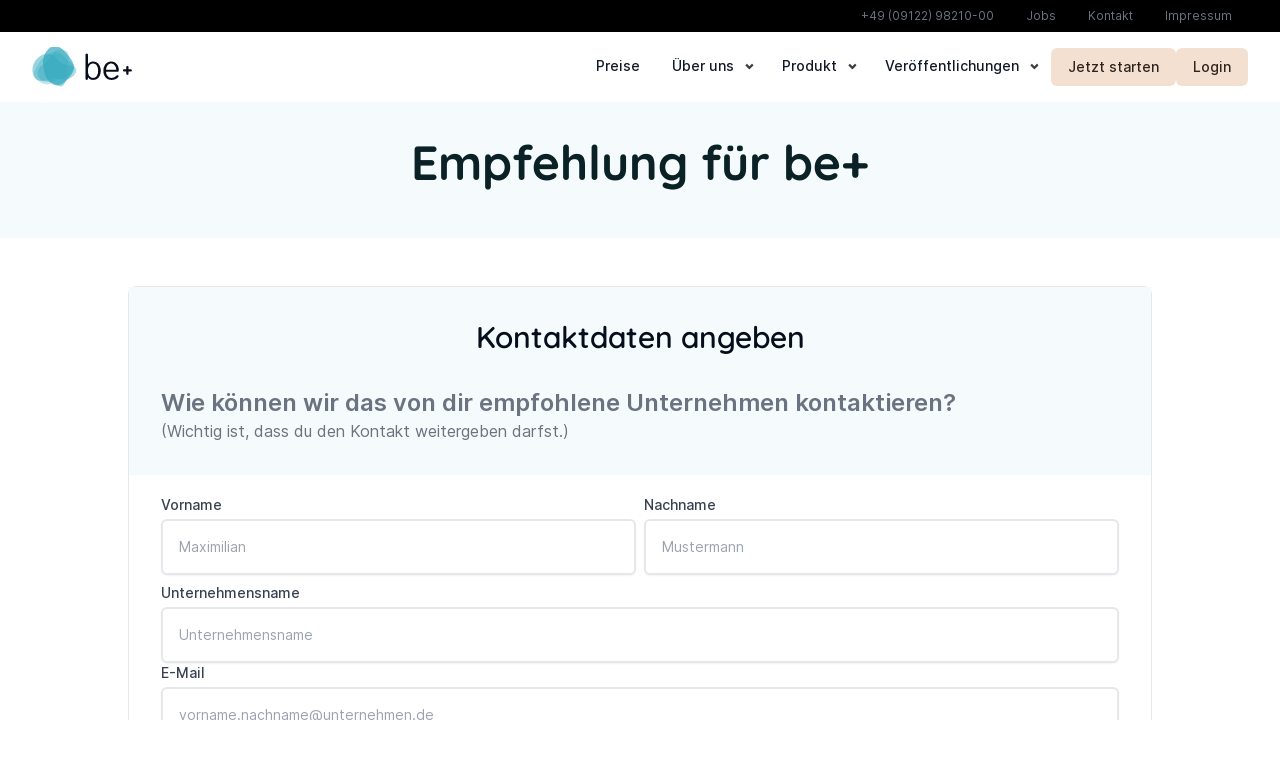

--- FILE ---
content_type: text/html; charset=UTF-8
request_url: https://beplus.de/empfehlung-fuer-be/
body_size: 16713
content:
<!DOCTYPE html><html lang="de" prefix="og: https://ogp.me/ns#"><head><meta charset="UTF-8"><meta name="viewport" content="width=device-width"><link rel="profile" href="http://gmpg.org/xfn/11"><link rel="pingback" href="https://beplus.de/xmlrpc.php"><link rel="apple-touch-icon" sizes="180x180" href="https://beplus.de/wp-content/themes/be%2B/assets/images/favicons/apple-touch-icon.png"><link rel="icon" type="image/png" sizes="32x32" href="https://beplus.de/wp-content/themes/be%2B/assets/images/favicons/favicon-32x32.png"><link rel="icon" type="image/png" sizes="16x16" href="https://beplus.de/wp-content/themes/be%2B/assets/images/favicons/favicon-16x16.png"><link rel="manifest" href="https://beplus.de/wp-content/themes/be%2B/assets/images/favicons/site.webmanifest" crossorigin="use-credentials"><link rel="mask-icon" href="https://beplus.de/wp-content/themes/be%2B/assets/images/favicons/safari-pinned-tab.svg" color="#181C36"><link rel="shortcut icon" href="https://beplus.de/wp-content/themes/be%2B/assets/images/favicons/favicon.ico"><meta name="msapplication-config" content="https://beplus.de/wp-content/themes/be%2B/assets/images/favicons/browserconfig.xml"><meta name="msapplication-TileColor" content="#181C36"><meta name="theme-color" content="#181C36"><meta property="og:image" content="https://beplus.de/opengraph/image.php?title=Effizientes Personalwesen mit Garantie"><meta property="og:image:type" content="image/png" /><meta property="og:image:width" content="1200" /><meta property="og:image:height" content="628" /><title>Empfehlung für be+ | be+</title><meta name="robots" content="follow, index, max-snippet:-1, max-video-preview:-1, max-image-preview:large"/><link rel="canonical" href="https://beplus.de/empfehlung-fuer-be/" /><meta property="og:locale" content="de_DE" /><meta property="og:type" content="article" /><meta property="og:title" content="Empfehlung für be+ | be+" /><meta property="og:url" content="https://beplus.de/empfehlung-fuer-be/" /><meta property="og:site_name" content="be+" /><meta property="article:publisher" content="https://www.facebook.com/beplusgmbh/" /><meta property="og:updated_time" content="2023-12-01T15:36:32+01:00" /><meta property="og:image" content="https://beplus.de/wp-content/uploads/2022/07/Mockup-Mood-scaled-e1657018816223-1024x563.webp" /><meta property="og:image:secure_url" content="https://beplus.de/wp-content/uploads/2022/07/Mockup-Mood-scaled-e1657018816223-1024x563.webp" /><meta property="og:image:width" content="1024" /><meta property="og:image:height" content="563" /><meta property="og:image:alt" content="COPETRI" /><meta property="og:image:type" content="image/webp" /><meta property="article:published_time" content="2023-12-01T11:02:37+01:00" /><meta property="article:modified_time" content="2023-12-01T15:36:32+01:00" /><meta name="twitter:card" content="summary_large_image" /><meta name="twitter:title" content="Empfehlung für be+ | be+" /><meta name="twitter:site" content="@@beplus_gmbh" /><meta name="twitter:creator" content="@beplus_gmbh" /><meta name="twitter:image" content="https://beplus.de/wp-content/uploads/2022/07/Mockup-Mood-scaled-e1657018816223-1024x563.webp" /><meta name="twitter:label1" content="Lesedauer" /><meta name="twitter:data1" content="Weniger als eine Minute" /> <script type="application/ld+json" class="rank-math-schema">{"@context":"https://schema.org","@graph":[{"@type":"Place","@id":"https://beplus.de/#place","address":{"@type":"PostalAddress","streetAddress":"Limbacher Stra\u00dfe 12","addressRegion":"Bayern","postalCode":"91126","addressCountry":"Deutsch\u00f6and"}},{"@type":["Corporation","Organization"],"@id":"https://beplus.de/#organization","name":"be+ GmbH","url":"https://beplus.de","sameAs":["https://www.facebook.com/beplusgmbh/","https://twitter.com/@beplus_gmbh"],"email":"product@beplus.de","address":{"@type":"PostalAddress","streetAddress":"Limbacher Stra\u00dfe 12","addressRegion":"Bayern","postalCode":"91126","addressCountry":"Deutsch\u00f6and"},"logo":{"@type":"ImageObject","@id":"https://beplus.de/#logo","url":"https://beplus.de/wp-content/uploads/2021/09/be_Logo_Angle.png","contentUrl":"https://beplus.de/wp-content/uploads/2021/09/be_Logo_Angle.png","caption":"be+","inLanguage":"de","width":"2232","height":"1774"},"contactPoint":[{"@type":"ContactPoint","telephone":"+49 (09122) 98210-00","contactType":"customer support"},{"@type":"ContactPoint","telephone":"+49 (09122) 98210-03","contactType":"sales"}],"location":{"@id":"https://beplus.de/#place"}},{"@type":"WebSite","@id":"https://beplus.de/#website","url":"https://beplus.de","name":"be+","alternateName":"be+","publisher":{"@id":"https://beplus.de/#organization"},"inLanguage":"de"},{"@type":"ImageObject","@id":"https://beplus.de/wp-content/uploads/2022/07/Mockup-Mood-scaled-e1657018816223.webp","url":"https://beplus.de/wp-content/uploads/2022/07/Mockup-Mood-scaled-e1657018816223.webp","width":"2560","height":"1408","inLanguage":"de"},{"@type":"BreadcrumbList","@id":"https://beplus.de/empfehlung-fuer-be/#breadcrumb","itemListElement":[{"@type":"ListItem","position":"1","item":{"@id":"https://beplus.de","name":"Start"}},{"@type":"ListItem","position":"2","item":{"@id":"https://beplus.de/empfehlung-fuer-be/","name":"Empfehlung f\u00fcr be+"}}]},{"@type":"WebPage","@id":"https://beplus.de/empfehlung-fuer-be/#webpage","url":"https://beplus.de/empfehlung-fuer-be/","name":"Empfehlung f\u00fcr be+ | be+","datePublished":"2023-12-01T11:02:37+01:00","dateModified":"2023-12-01T15:36:32+01:00","isPartOf":{"@id":"https://beplus.de/#website"},"primaryImageOfPage":{"@id":"https://beplus.de/wp-content/uploads/2022/07/Mockup-Mood-scaled-e1657018816223.webp"},"inLanguage":"de","breadcrumb":{"@id":"https://beplus.de/empfehlung-fuer-be/#breadcrumb"}},{"@type":"Person","@id":"https://beplus.de/author/theresa/","name":"Theresa Wetz","url":"https://beplus.de/author/theresa/","image":{"@type":"ImageObject","@id":"https://beplus.de/wp-content/litespeed/avatar/8c4917159ea2448e883a777cd7eb19ae.jpg?ver=1763721725","url":"https://beplus.de/wp-content/litespeed/avatar/8c4917159ea2448e883a777cd7eb19ae.jpg?ver=1763721725","caption":"Theresa Wetz","inLanguage":"de"},"sameAs":["https://twitter.com/https://twitter.com/beplus_gmbh"],"worksFor":{"@id":"https://beplus.de/#organization"}},{"@type":"Article","headline":"Empfehlung f\u00fcr be+ | be+","keywords":"COPETRI","datePublished":"2023-12-01T11:02:37+01:00","dateModified":"2023-12-01T15:36:32+01:00","author":{"@id":"https://beplus.de/author/theresa/","name":"Theresa Wetz"},"publisher":{"@id":"https://beplus.de/#organization"},"name":"Empfehlung f\u00fcr be+ | be+","@id":"https://beplus.de/empfehlung-fuer-be/#richSnippet","isPartOf":{"@id":"https://beplus.de/empfehlung-fuer-be/#webpage"},"image":{"@id":"https://beplus.de/wp-content/uploads/2022/07/Mockup-Mood-scaled-e1657018816223.webp"},"inLanguage":"de","mainEntityOfPage":{"@id":"https://beplus.de/empfehlung-fuer-be/#webpage"}}]}</script> <link rel='dns-prefetch' href='//www.googletagmanager.com' /><link data-optimized="2" rel="stylesheet" href="https://beplus.de/wp-content/litespeed/css/e09cea1414c468988d9ed57f53bfafc7.css?ver=0d8c6" /> <script type="text/javascript" src="https://beplus.de/wp-includes/js/jquery/jquery.min.js?ver=3.7.1" id="jquery-core-js"></script> 
 <script type="text/javascript" src="https://www.googletagmanager.com/gtag/js?id=G-Q3F01438FC" id="google_gtagjs-js" async></script> <script type="text/javascript" id="google_gtagjs-js-after">/*  */
window.dataLayer = window.dataLayer || [];function gtag(){dataLayer.push(arguments);}
gtag("set","linker",{"domains":["beplus.de"]});
gtag("js", new Date());
gtag("set", "developer_id.dZTNiMT", true);
gtag("config", "G-Q3F01438FC");
/*  */</script> <link rel="https://api.w.org/" href="https://beplus.de/wp-json/" /><link rel="alternate" title="JSON" type="application/json" href="https://beplus.de/wp-json/wp/v2/pages/3246" /><link rel="EditURI" type="application/rsd+xml" title="RSD" href="https://beplus.de/xmlrpc.php?rsd" /><link rel='shortlink' href='https://beplus.de/?p=3246' /><link rel="alternate" title="oEmbed (JSON)" type="application/json+oembed" href="https://beplus.de/wp-json/oembed/1.0/embed?url=https%3A%2F%2Fbeplus.de%2Fempfehlung-fuer-be%2F" /><link rel="alternate" title="oEmbed (XML)" type="text/xml+oembed" href="https://beplus.de/wp-json/oembed/1.0/embed?url=https%3A%2F%2Fbeplus.de%2Fempfehlung-fuer-be%2F&#038;format=xml" /><meta name="generator" content="Site Kit by Google 1.166.0" /><meta name="generator" content="performance-lab 4.0.0; plugins: "><meta name="google-adsense-platform-account" content="ca-host-pub-2644536267352236"><meta name="google-adsense-platform-domain" content="sitekit.withgoogle.com"> <script type="text/javascript">/*  */

			( function( w, d, s, l, i ) {
				w[l] = w[l] || [];
				w[l].push( {'gtm.start': new Date().getTime(), event: 'gtm.js'} );
				var f = d.getElementsByTagName( s )[0],
					j = d.createElement( s ), dl = l != 'dataLayer' ? '&l=' + l : '';
				j.async = true;
				j.src = 'https://www.googletagmanager.com/gtm.js?id=' + i + dl;
				f.parentNode.insertBefore( j, f );
			} )( window, document, 'script', 'dataLayer', 'GTM-MRH3GMS' );
			
/*  */</script> </head><body class="wp-singular page-template-default page page-id-3246 wp-theme-be bg-white text-gray-900 antialiased"><div id="page" class="flex flex-col min-h-screen"><header class="relative lg:static lg:overflow-y-visible"><div id="meta" class="hidden lg:block bg-black text-gray-500"><ul id="menu-meta" class="flex items-center justify-end px-4 mx-auto max-w-7xl sm:px-8"><li id="menu-item-136" class="menu-item menu-item-type-custom menu-item-object-custom menu-item-136 text-xs px-4 py-2"><a href="tel:+49912298210-00">+49 (09122) 98210-00</a></li><li id="menu-item-474" class="menu-item menu-item-type-post_type_archive menu-item-object-jobs menu-item-474 text-xs px-4 py-2"><a href="https://beplus.de/jobs/">Jobs</a></li><li id="menu-item-431" class="menu-item menu-item-type-post_type menu-item-object-page menu-item-431 text-xs px-4 py-2"><a href="https://beplus.de/kontakt/">Kontakt</a></li><li id="menu-item-131" class="menu-item menu-item-type-post_type menu-item-object-page menu-item-131 text-xs px-4 py-2"><a href="https://beplus.de/impressum/">Impressum</a></li></ul></div><div class="px-4 py-4 mx-auto lg:py-2 max-w-7xl sm:px-6 lg:px-8"><div class="relative flex justify-between lg:gap-4"><div class="flex md:absolute md:left-0 md:inset-y-0 lg:static xl:col-span-2"><div class="flex items-center flex-shrink-0">
<a href="https://beplus.de" aria-label="Logo verlinkt zurück auf Startseite" class="text-app-900">
<svg aria-hidden="true" shape-rendering="geometricPrecision" text-rendering="geometricPrecision" viewBox="0 0 213 85" xmlns="http://www.w3.org/2000/svg" class="w-auto h-8 sm:h-8 lg:h-10">
<path d="m116.6 14c1.7 0 2.6 1.2 2.6 3.3v19.2h.2c3-3.8 6.3-5.7 10.7-5.7 11.1 0 16.3 9.9 16.3 19.6 0 10.8-5.5 19.6-16.5 19.6-4.5 0-8.3-1.9-10.6-5.7h-.2v2.4c0 2.2-.9 3.3-2.6 3.3s-2.6-1.2-2.6-3.3v-49.4c0-2.2.9-3.3 2.6-3.3zm52 16.8c10.8 0 16.3 9.1 16.3 18.7 0 1.4-.4 3.2-3.5 3.2h-23.7c.2 6.7 4.8 13 11.4 13 8.2 0 10.4-5.9 12.8-5.9 1.4 0 2.4.5 2.4 2.5 0 2.3-6 7.7-14.9 7.7-12.2 0-17.4-9.9-17.4-19.6s5.7-19.6 16.5-19.6zm-38.6 4.3c-8.1 0-10.9 8.3-10.9 15.3s2.8 15.3 10.9 15.3 10.9-8.3 10.9-15.3v-.3c-.1-6.9-2.9-15-10.9-15zm73.2 5c1.3 0 2.2.9 2.2 2.2v5.2h5.2c1.3 0 2.2.9 2.2 2.2s-.8 2.2-2.2 2.2h-5.2v5.2c0 1.3-.8 2.2-2.2 2.2-1.3 0-2.2-.9-2.2-2.2v-5.2h-5.2c-1.3 0-2.2-.9-2.2-2.2s.8-2.2 2.2-2.2h5.2v-5.2c0-1.3.8-2.2 2.2-2.2zm-34.6-5c-7 0-10.6 6.8-10.8 13.2h21.6c-.2-6.4-3.8-13.2-10.8-13.2z" fill="currentColor"></path>
<g fill="#33a9bf">
<path d="m73.4 24.9c9.3 7.9 20.4 15.8 20.9 24.2s-9.6 17.3-19 19.4c-9.3 2.1-17.9-2.4-27-1.8s-18.9 6.5-26.2 4.3c-7.3-2.1-12.1-12.3-9.8-20.1s11.7-13.1 19-20.9c7.3-7.9 12.4-18.2 18.7-19.5s13.9 6.6 23.2 14.4z" opacity=".4"></path>
<path d="m76.29947 12.033536c4.1326 7.214722 0 20.084225-1.483497 29.833849-1.483498 9.749624-.317893 16.379369-2.649103 21.936654-2.33121 5.45979-9.410546 3.433517-15.662428 4.895961s-15.985565 11.518898-25.204442 10.836424-16.565674-5.787768-22.3937-11.052565-5.828026-15.989383-1.165605-23.204105c4.66242-7.214722 6.941818-13.75001 14.359305-20.379754 7.311523-6.629744 19.761136-13.353945 28.768085-17.351291 8.900985-3.997346 21.404749-2.632399 25.537349 4.582323z" opacity=".3"></path>
<path d="m62.7 34.3c8.1 4.2 21.6 4.7 24.2 8.9s-5.5 12.1-11.1 20.8c-5.6 8.8-8.6 18.5-13.9 19.6-5.3 1.2-12.9-6.2-23-8.9s-22.8-.8-30.4-6c-7.6-5.2-10.2-17.6-7.5-28.2s10.7-19.5 19.6-23.5 18.6-3.2 24.9 1.1 9.1 12.1 17.2 16.3z" opacity=".5" transform="translate(1)"></path>
<path d="m74.6 19.9c7.4 9.7 13 19.2 12.5 28.1s-7.2 17.3-14.6 24.2-15.4 12.3-23.1 12-15.2-6.3-19.7-13.2-6.2-14.7-7.3-23.6-1.7-19 2.9-28.7c4.4-9.7 14.1-19 23.5-18.7 9.3.3 18.4 10.2 25.8 19.9z" opacity=".7" transform="matrix(.99862953 -.05233596 .05233596 .99862953 0 0)"></path>
</g>
</svg>
</a></div></div><div class="flex-1 min-w-0 md:px-8 lg:px-0 xl:col-span-6"><div class="flex items-center justify-end px-6 py-2 md:max-w-3xl md:mx-auto lg:max-w-none lg:mx-0 xl:px-0 no-print"><div id="primary-menu" class="hidden bg-gray-100 mt-4 p-4 lg:mt-0 lg:p-0 lg:bg-transparent lg:block"><ul id="menu-hauptmenue" class="flex"><li id="menu-item-2382" class="menu-item menu-item-type-post_type menu-item-object-page menu-item-2382 px-4 py-2 rounded-lg text-sm font-medium hover:bg-primary-100 active:hover:text-primary-800 relative"><a href="https://beplus.de/preise/">Preise</a></li><li id="menu-item-220" class="menu-item menu-item-type-post_type menu-item-object-page menu-item-has-children menu-item-220 px-4 py-2 rounded-lg text-sm font-medium hover:bg-primary-100 active:hover:text-primary-800 relative"><a href="https://beplus.de/ueber-uns/">Über uns</a><ul class="sub-menu"><li id="menu-item-1398" class="menu-item menu-item-type-post_type menu-item-object-page menu-item-1398 px-4 py-2 rounded-lg text-sm font-medium hover:bg-primary-100 active:hover:text-primary-800 relative"><a href="https://beplus.de/ueber-uns/">Das Team</a></li><li id="menu-item-725" class="menu-item menu-item-type-post_type menu-item-object-page menu-item-725 px-4 py-2 rounded-lg text-sm font-medium hover:bg-primary-100 active:hover:text-primary-800 relative"><a href="https://beplus.de/kontakt/">Kontakt</a></li><li id="menu-item-1365" class="menu-item menu-item-type-post_type menu-item-object-page menu-item-1365 px-4 py-2 rounded-lg text-sm font-medium hover:bg-primary-100 active:hover:text-primary-800 relative"><a href="https://beplus.de/sicherheit/">Sicherheit</a></li><li id="menu-item-1397" class="menu-item menu-item-type-post_type_archive menu-item-object-jobs menu-item-1397 px-4 py-2 rounded-lg text-sm font-medium hover:bg-primary-100 active:hover:text-primary-800 relative"><a href="https://beplus.de/jobs/">Offene Jobs</a></li></ul></li><li id="menu-item-3699" class="menu-item menu-item-type-post_type menu-item-object-page menu-item-has-children menu-item-3699 px-4 py-2 rounded-lg text-sm font-medium hover:bg-primary-100 active:hover:text-primary-800 relative"><a href="https://beplus.de/deine-funktionen-mit-be/">Produkt</a><ul class="sub-menu"><li id="menu-item-3530" class="menu-item menu-item-type-post_type menu-item-object-page menu-item-3530 px-4 py-2 rounded-lg text-sm font-medium hover:bg-primary-100 active:hover:text-primary-800 relative"><a href="https://beplus.de/deine-ersten-schritte-mit-be/">Erste Schritte</a></li><li id="menu-item-1354" class="menu-item menu-item-type-post_type_archive menu-item-object-hilfe-support menu-item-1354 px-4 py-2 rounded-lg text-sm font-medium hover:bg-primary-100 active:hover:text-primary-800 relative"><a href="https://beplus.de/hilfe-support/">Hilfe &#038; Support</a></li><li id="menu-item-3700" class="menu-item menu-item-type-post_type menu-item-object-page menu-item-3700 px-4 py-2 rounded-lg text-sm font-medium hover:bg-primary-100 active:hover:text-primary-800 relative"><a href="https://beplus.de/deine-funktionen-mit-be/">Funktionen</a></li></ul></li><li id="menu-item-133" class="menu-item menu-item-type-taxonomy menu-item-object-category menu-item-has-children menu-item-133 px-4 py-2 rounded-lg text-sm font-medium hover:bg-primary-100 active:hover:text-primary-800 relative"><a href="https://beplus.de/blog/">Veröffentlichungen</a><ul class="sub-menu"><li id="menu-item-1383" class="menu-item menu-item-type-taxonomy menu-item-object-category menu-item-1383 px-4 py-2 rounded-lg text-sm font-medium hover:bg-primary-100 active:hover:text-primary-800 relative"><a href="https://beplus.de/blog/">Blogartikel</a></li><li id="menu-item-727" class="menu-item menu-item-type-post_type_archive menu-item-object-presse menu-item-727 px-4 py-2 rounded-lg text-sm font-medium hover:bg-primary-100 active:hover:text-primary-800 relative"><a href="https://beplus.de/presse/">Erwähnungen</a></li><li id="menu-item-724" class="menu-item menu-item-type-post_type menu-item-object-page menu-item-724 px-4 py-2 rounded-lg text-sm font-medium hover:bg-primary-100 active:hover:text-primary-800 relative"><a href="https://beplus.de/pressematerial/">Pressematerial</a></li></ul></li><li id="menu-item-3012" class="inline-flex items-center px-4 py-2 text-sm font-medium border border-transparent rounded-md bg-gold-200 text-gold-900 bg-gold-100 menu-item menu-item-type-post_type menu-item-object-page menu-item-3012 px-4 py-2 rounded-lg text-sm font-medium hover:bg-primary-100 active:hover:text-primary-800 relative"><a href="https://beplus.de/registrieren/pro/">Jetzt starten</a></li></ul></div></div></div><div class="flex items-center md:absolute md:right-0 md:inset-y-0 lg:hidden no-print">
<button type="button" aria-label="Toggle navigation" id="primary-menu-toggle" class="inline-flex items-center justify-center p-2 -mx-2 text-gray-400 rounded-md hover:bg-gray-100 hover:text-gray-500 focus:outline-none focus:ring-2 focus:ring-inset focus:ring-gold-500" aria-expanded="false">
<span class="sr-only">Open menu</span>
<svg class="block w-6 h-6" xmlns="http://www.w3.org/2000/svg" fill="none" viewBox="0 0 24 24" stroke="currentColor" aria-hidden="true">
<path stroke-linecap="round" stroke-linejoin="round" stroke-width="2" d="M4 6h16M4 12h16M4 18h16" />
</svg>
<svg class="hidden w-6 h-6" xmlns="http://www.w3.org/2000/svg" fill="none" viewBox="0 0 24 24" stroke="currentColor" aria-hidden="true">
<path stroke-linecap="round" stroke-linejoin="round" stroke-width="2" d="M6 18L18 6M6 6l12 12" />
</svg>
</button></div><div class="hidden gap-4 lg:flex lg:items-center lg:justify-end">
<a href="https://app.beplus.de" target="_blank" class="inline-flex items-center px-4 py-2 text-sm font-medium border border-transparent rounded-md bg-gold-200 text-gold-900 hover:bg-gold-300">
Login
</a></div></div></div><nav class="absolute top-0 z-50 hidden w-full p-2 no-print lg:hidden" aria-label="Mobile Menu" id="mobile-menu"><div class="overflow-hidden bg-white rounded-lg">
<button type="button" aria-label="Toggle navigation" id="primary-close-button" class="inline-flex items-center justify-center p-2 text-gray-400 bg-white rounded-md hover:text-gray-500 hover:bg-gray-100 focus:outline-none focus:ring-2 focus:ring-inset focus:ring-gold-500">
<span class="sr-only">Close menu</span>
<svg class="w-6 h-6" xmlns="http://www.w3.org/2000/svg" fill="none" viewBox="0 0 24 24" stroke="currentColor" aria-hidden="true">
<path stroke-linecap="round" stroke-linejoin="round" stroke-width="2" d="M6 18L18 6M6 6l12 12" />
</svg>
</button><div id="mobile-menu" class="px-2 pt-2 pb-3 mx-auto space-y-1 sm:px-4"><ul id="menu-mobile-menu" class="menu"><li id="menu-item-2381" class="menu-item menu-item-type-post_type menu-item-object-page menu-item-2381 block px-3 py-2 text-base font-medium text-gray-900 rounded-md hover:bg-primary-25 relative"><a href="https://beplus.de/preise/">Preise</a></li><li id="menu-item-537" class="menu-item menu-item-type-post_type menu-item-object-page menu-item-537 block px-3 py-2 text-base font-medium text-gray-900 rounded-md hover:bg-primary-25 relative"><a href="https://beplus.de/ueber-uns/">Über uns</a></li><li id="menu-item-3702" class="menu-item menu-item-type-post_type menu-item-object-page menu-item-3702 block px-3 py-2 text-base font-medium text-gray-900 rounded-md hover:bg-primary-25 relative"><a href="https://beplus.de/deine-funktionen-mit-be/">Produkt</a></li><li id="menu-item-3703" class="menu-item menu-item-type-post_type menu-item-object-page menu-item-3703 block px-3 py-2 text-base font-medium text-gray-900 rounded-md hover:bg-primary-25 relative"><a href="https://beplus.de/deine-ersten-schritte-mit-be/">Erste Schritte</a></li><li id="menu-item-1631" class="menu-item menu-item-type-post_type_archive menu-item-object-hilfe-support menu-item-1631 block px-3 py-2 text-base font-medium text-gray-900 rounded-md hover:bg-primary-25 relative"><a href="https://beplus.de/hilfe-support/">Hilfe &#038; Support</a></li><li id="menu-item-544" class="menu-item menu-item-type-taxonomy menu-item-object-category menu-item-544 block px-3 py-2 text-base font-medium text-gray-900 rounded-md hover:bg-primary-25 relative"><a href="https://beplus.de/blog/">Veröffentlichungen</a></li><li id="menu-item-3011" class="menu-item menu-item-type-post_type menu-item-object-page menu-item-3011 block px-3 py-2 text-base font-medium text-gray-900 rounded-md hover:bg-primary-25 relative"><a href="https://beplus.de/registrieren/pro/">Registrieren</a></li></ul></div><div id="meta" class="px-2 pt-2 pb-3 mx-auto space-y-1 sm:px-4 bg-primary-25"><ul id="menu-meta-1" class="menu"><li class="menu-item menu-item-type-custom menu-item-object-custom menu-item-136 block px-3 py-2 text-sm font-bold text-gray-600 rounded-md hover:bg-gray-100 relative"><a href="tel:+49912298210-00">+49 (09122) 98210-00</a></li><li class="menu-item menu-item-type-post_type_archive menu-item-object-jobs menu-item-474 block px-3 py-2 text-sm font-bold text-gray-600 rounded-md hover:bg-gray-100 relative"><a href="https://beplus.de/jobs/">Jobs</a></li><li class="menu-item menu-item-type-post_type menu-item-object-page menu-item-431 block px-3 py-2 text-sm font-bold text-gray-600 rounded-md hover:bg-gray-100 relative"><a href="https://beplus.de/kontakt/">Kontakt</a></li><li class="menu-item menu-item-type-post_type menu-item-object-page menu-item-131 block px-3 py-2 text-sm font-bold text-gray-600 rounded-md hover:bg-gray-100 relative"><a href="https://beplus.de/impressum/">Impressum</a></li></ul></div><div class="flex gap-4 p-4 lg:items-center lg:justify-end xl:col-span-4 bg-primary-100">
<a href="https://app.beplus.de" target="_blank" class="inline-flex items-center px-4 py-2 font-medium border border-transparent rounded-full text-md text-gold-800 bg-gold-200 hover:bg-gold-500">
Login
</a></div></div></nav></header><div id="content" class="z-20 flex-grow site-content"><header class="bg-primary-25"><div class="grid items-center justify-center gap-16 px-4 py-8 mx-auto max-w-7xl sm:px-6 "><div class="max-w-4xl text-center"><h3 class="text-sm font-semibold tracking-wide uppercase break-words text-primary-600 gap-x-2"></h3><h1 class="mt-1 text-2xl font-bold break-words text-primary-900 lg:text-4xl xl:text-5xl font-brand">
Empfehlung für be+</h1><h2 class="mt-5 text-sm font-medium text-gray-500 md:text-lg"></h2><h2 class="mt-5 text-sm font-medium text-gray-500 md:text-lg"></h2></div></div></header><div class="relative px-4 py-4 mx-auto sm:px-6 md:py-8 lg:py-12 max-w-7xl"><article id="post-3246" class="post-3246 page type-page status-publish hentry"><div class="mx-auto prose prose-lg text-gray-500 entry-content prose-brand"><div class="wpcf7 no-js" id="wpcf7-f3255-p3246-o1" lang="de-DE" dir="ltr" data-wpcf7-id="3255"><div class="screen-reader-response"><p role="status" aria-live="polite" aria-atomic="true"></p><ul></ul></div><form action="/empfehlung-fuer-be/#wpcf7-f3255-p3246-o1" method="post" class="wpcf7-form init" aria-label="Kontaktformular" novalidate="novalidate" data-status="init"><fieldset class="hidden-fields-container"><input type="hidden" name="_wpcf7" value="3255" /><input type="hidden" name="_wpcf7_version" value="6.1.3" /><input type="hidden" name="_wpcf7_locale" value="de_DE" /><input type="hidden" name="_wpcf7_unit_tag" value="wpcf7-f3255-p3246-o1" /><input type="hidden" name="_wpcf7_container_post" value="3246" /><input type="hidden" name="_wpcf7_posted_data_hash" value="" /><input type="hidden" name="_wpcf7cf_hidden_group_fields" value="[]" /><input type="hidden" name="_wpcf7cf_hidden_groups" value="[]" /><input type="hidden" name="_wpcf7cf_visible_groups" value="[]" /><input type="hidden" name="_wpcf7cf_repeaters" value="[]" /><input type="hidden" name="_wpcf7cf_steps" value="{}" /><input type="hidden" name="_wpcf7cf_options" value="{&quot;form_id&quot;:3255,&quot;conditions&quot;:[{&quot;then_field&quot;:&quot;-1&quot;,&quot;and_rules&quot;:[{&quot;if_field&quot;:&quot;-1&quot;,&quot;operator&quot;:&quot;is empty&quot;,&quot;if_value&quot;:&quot;&quot;},{&quot;if_field&quot;:&quot;-1&quot;,&quot;operator&quot;:&quot;is empty&quot;,&quot;if_value&quot;:&quot;&quot;}]},{&quot;then_field&quot;:&quot;-1&quot;,&quot;and_rules&quot;:[{&quot;if_field&quot;:&quot;-1&quot;,&quot;operator&quot;:&quot;not empty&quot;,&quot;if_value&quot;:&quot;&quot;},{&quot;if_field&quot;:&quot;-1&quot;,&quot;operator&quot;:&quot;is empty&quot;,&quot;if_value&quot;:&quot;&quot;}]},{&quot;then_field&quot;:&quot;-1&quot;,&quot;and_rules&quot;:[{&quot;if_field&quot;:&quot;-1&quot;,&quot;operator&quot;:&quot;not empty&quot;,&quot;if_value&quot;:&quot;&quot;}]},{&quot;then_field&quot;:&quot;-1&quot;,&quot;and_rules&quot;:[{&quot;if_field&quot;:&quot;-1&quot;,&quot;operator&quot;:&quot;equals (regex)&quot;,&quot;if_value&quot;:&quot;IHK09|ihk09|Ihk09&quot;}]}],&quot;settings&quot;:{&quot;animation&quot;:&quot;no&quot;,&quot;animation_intime&quot;:&quot;200&quot;,&quot;animation_outtime&quot;:&quot;200&quot;,&quot;conditions_ui&quot;:&quot;normal&quot;,&quot;notice_dismissed&quot;:&quot;&quot;,&quot;notice_dismissed_rollback-cf7-5.6&quot;:true,&quot;notice_dismissed_rollback-cf7-5.6.4&quot;:true,&quot;notice_dismissed_update-cf7-5.8.4&quot;:true,&quot;notice_dismissed_rollback-cf7-5.9.2&quot;:true,&quot;notice_dismissed_rollback-cf7-6.0.4&quot;:true,&quot;notice_dismissed_rollback-cf7-6.0.6&quot;:true}}" /></fieldset><section class="grid min-w-0 gap-4" id="registrieren-slider"><section id="kontaktdaten-ansprechpartner" class="bg-white border border-gray-200 rounded-lg"><header class="p-4 bg-primary-25 md:p-8"><h2>Kontaktdaten angeben</h2><h3 class="text-gray-500">
Wie können wir das von dir empfohlene Unternehmen kontaktieren?</h3>
<span>(Wichtig ist, dass du den Kontakt weitergeben darfst.)</span></header><section class="px-4 md:px-8"><div class="gap-2 py-4 mt-1 sm:grid sm:grid-cols-2"><div><div class="flex justify-between">
<label for="ansprechpartner-vorname" class="block text-sm font-medium text-gray-700">Vorname</label></div><div class="mt-1">
<span class="wpcf7-form-control-wrap" data-name="ansprechpartner-vorname"><input size="40" maxlength="400" class="wpcf7-form-control wpcf7-text wpcf7-validates-as-required block w-full border-gray-300 rounded-md shadow-sm focusring-gold-500 focusborder-gold-500 smtext-sm" aria-required="true" aria-invalid="false" placeholder="Maximilian" value="" type="text" name="ansprechpartner-vorname" /></span></div></div><div><div class="flex justify-between">
<label for="ansprechpartner-nachname" class="block text-sm font-medium text-gray-700">Nachname</label></div><div class="mt-1">
<span class="wpcf7-form-control-wrap" data-name="ansprechpartner-nachname"><input size="40" maxlength="400" class="wpcf7-form-control wpcf7-text wpcf7-validates-as-required block w-full border-gray-300 rounded-md shadow-sm focusring-gold-500 focusborder-gold-500 smtext-sm" aria-required="true" aria-invalid="false" placeholder="Mustermann" value="" type="text" name="ansprechpartner-nachname" /></span></div></div><div class="w-full col-span-2"><div class="flex justify-between w-full">
<label for="ansprechpartner-unternehmen" class="block text-sm font-medium text-gray-700">Unternehmensname </label></div><div class="mt-1">
<span class="wpcf7-form-control-wrap" data-name="ansprechpartner-unternehmen"><input size="40" maxlength="400" class="wpcf7-form-control wpcf7-text wpcf7-validates-as-required block w-full border-gray-300 rounded-md shadow-sm focusring-gold-500 focusborder-gold-500 smtext-sm" aria-required="true" aria-invalid="false" placeholder="Unternehmensname" value="" type="text" name="ansprechpartner-unternehmen" /></span></div><div><div class="flex justify-between">
<label for="ansprechpartner-email" class="block text-sm font-medium text-gray-700">E-Mail</label></div><div class="mt-1">
<span class="wpcf7-form-control-wrap" data-name="ansprechpartner-email"><input size="40" maxlength="400" class="wpcf7-form-control wpcf7-text wpcf7-validates-as-required block w-full border-gray-300 rounded-md shadow-sm focusring-gold-500 focusborder-gold-500 smtext-sm" aria-required="true" aria-invalid="false" placeholder="vorname.nachname@unternehmen.de" value="" type="text" name="ansprechpartner-email" /></span></div><div class="flex justify-between">
<label for="ansprechpartner-telefon" class="block text-sm font-medium text-gray-700">Telefonnummer</label>
<span class="text-sm text-gray-500" id="telefon-ansprechpartner-optional">(optional)</span></div><div class="mt-1">
<span class="wpcf7-form-control-wrap" data-name="ansprechpartner-telefon"><input size="40" maxlength="400" class="wpcf7-form-control wpcf7-tel wpcf7-text wpcf7-validates-as-tel block w-full border-gray-300 rounded-md shadow-sm focusring-gold-500 focusborder-gold-500 smtext-sm" aria-invalid="false" placeholder="+49 (xxxx) xxxxxxx" value="" type="tel" name="ansprechpartner-telefon" /></span></div></div></div></section></section><section id="informationen-unternehmen" class="space-x-2 bg-white border border-gray-200 rounded-lg"><header class="p-4 bg-primary-25 md:p-8"><h2>Informationen zu dir</h2><h3 class="text-gray-500">
Wir benötigen deine Kontaktdaten, um dich im Falle einer erfolgreichen Vermittlung zu kontaktieren.</h3></header><section class="px-4 md:px-8"><div class="gap-2 py-2 mt-1 sm:grid sm:grid-cols-2"><div><div class="flex justify-between">
<label for="vermittler-vorname" class="block text-sm font-medium text-gray-700">Dein Vorname</label></div><div class="mt-1">
<span class="wpcf7-form-control-wrap" data-name="vermittler-vorname"><input size="40" maxlength="400" class="wpcf7-form-control wpcf7-text wpcf7-validates-as-required block w-full border-gray-300 rounded-md shadow-sm focusring-gold-500 focusborder-gold-500 smtext-sm" aria-required="true" aria-invalid="false" placeholder="Dein Vorname" value="" type="text" name="vermittler-vorname" /></span></div></div><div><div class="flex justify-between">
<label for="vermittler-nachname" class="block text-sm font-medium text-gray-700">Dein Nachname</label></div><div class="mt-1">
<span class="wpcf7-form-control-wrap" data-name="vermittler-nachname"><input size="40" maxlength="400" class="wpcf7-form-control wpcf7-text wpcf7-validates-as-required block w-full border-gray-300 rounded-md shadow-sm focusring-gold-500 focusborder-gold-500 smtext-sm" aria-required="true" aria-invalid="false" placeholder="Dein Nachname" value="" type="text" name="vermittler-nachname" /></span> <span class="text-sm text-gray-500"></span></div></div><div class="w-full col-span-2"><div class="flex justify-between w-full">
<label for="vermittler-email" class="block text-sm font-medium text-gray-700">Deine E-Mail-Adresse </label></div><div class="w-full mt-1">
<span class="wpcf7-form-control-wrap" data-name="vermittler-email"><input size="40" maxlength="400" class="wpcf7-form-control wpcf7-email wpcf7-validates-as-required wpcf7-text wpcf7-validates-as-email block w-full border-gray-300 rounded-md shadow-sm focusring-gold-500 focusborder-gold-500 smtext-sm" aria-required="true" aria-invalid="false" placeholder="z.B. dein.name@unternehmen.de" value="" type="email" name="vermittler-email" /></span></div></div></div></section></section></section><div class="mt-1">
<span class="wpcf7-form-control-wrap" data-name="nachricht"><textarea cols="40" rows="10" maxlength="2000" class="wpcf7-form-control wpcf7-textarea" aria-invalid="false" placeholder="Willst du uns noch etwas mitteilen? (optional)" name="nachricht"></textarea></span></div><div class="mt-1">
<span class="wpcf7-form-control-wrap" data-name="acceptance-207"><span class="wpcf7-form-control wpcf7-acceptance"><span class="wpcf7-list-item"><label><input type="checkbox" name="acceptance-207" value="1" aria-invalid="false" /><span class="wpcf7-list-item-label">Meine Angaben aus dem Formular werden zur Beantwortung erhoben und verarbeitet.
Detaillierte Informationen zum Umgang mit Nutzerdaten findest du in unserer <a href="/datenschutzerklaerung">Datenschutzerklärung</a>. Du kannst deine Einwilligung jederzeit für die Zukunft per E-Mail an app@beplus.de widerrufen.</span></label></span></span></span></div><span id="wpcf7-69292565a921f-wrapper" class="wpcf7-form-control-wrap website-wrap" style="display:none !important; visibility:hidden !important;"><input type="hidden" name="website-time-start" value="1764304229"><input type="hidden" name="website-time-check" value="4"><label for="wpcf7-69292565a921f-field" class="hp-message">Bitte lasse dieses Feld leer.</label><input id="wpcf7-69292565a921f-field"  class="wpcf7-form-control wpcf7-text" type="text" name="website" value="" size="40" tabindex="-1" autocomplete="new-password" /></span><div class="hover:cursor-pointer"><input class="wpcf7-form-control wpcf7-submit has-spinner" type="submit" value="Senden" /><div class="wpcf7-response-output" aria-hidden="true"></div></form></div></div></article></div><footer aria-labelledby="footerHeading" class="bg-app-900 no-print"><h2 id="footerHeading" class="sr-only">Kundenservice & Saleskontakt</h2><div class="text-white"><div class="px-4 py-16 mx-auto max-w-7xl sm:px-6 lg:px-8"><div class="md:grid md:grid-cols-3 md:gap-8"><div><h3 class="text-lg font-extrabold text-white sm:text-xl">
Kundenservice</h3><div class="mt-2"><div class="flex"><div class="flex-shrink-0"><svg xmlns="http://www.w3.org/2000/svg" fill="none" viewBox="0 0 24 24" stroke="currentColor" aria-hidden="true" class="w-6 h-6 text-gray-400">
<path stroke-linecap="round" stroke-linejoin="round" stroke-width="2" d="M3 5a2 2 0 012-2h3.28a1 1 0 01.948.684l1.498 4.493a1 1 0 01-.502 1.21l-2.257 1.13a11.042 11.042 0 005.516 5.516l1.13-2.257a1 1 0 011.21-.502l4.493 1.498a1 1 0 01.684.949V19a2 2 0 01-2 2h-1C9.716 21 3 14.284 3 6V5z"></path>
</svg></div><div class="ml-3 text-base text-gray-500"><p><a href="tel:+49091229821000">+49 (09122) 98210-00</a></p><p class="mt-1">
Montag bis Freitag <br>zwischen 8:00 und 18:00 Uhr</p></div></div><div class="flex mt-6"><div class="flex-shrink-0"><svg xmlns="http://www.w3.org/2000/svg" fill="none" viewBox="0 0 24 24" stroke="currentColor" aria-hidden="true" class="w-6 h-6 text-gray-400">
<path stroke-linecap="round" stroke-linejoin="round" stroke-width="2" d="M3 8l7.89 5.26a2 2 0 002.22 0L21 8M5 19h14a2 2 0 002-2V7a2 2 0 00-2-2H5a2 2 0 00-2 2v10a2 2 0 002 2z"></path>
</svg></div><div class="ml-3 text-base text-gray-500">
<a href="mailto:app@beplus.de">app@beplus.de</a></div></div></div></div><div class="mt-12 sm:mt-16 md:mt-0"><h3 class="text-lg font-extrabold text-white sm:text-xl">
Noch kein Kunde?</h3><div class="mt-2"><div class="flex"><div class="flex-shrink-0"><svg xmlns="http://www.w3.org/2000/svg" fill="none" viewBox="0 0 24 24" stroke="currentColor" aria-hidden="true" class="w-6 h-6 text-gray-400">
<path stroke-linecap="round" stroke-linejoin="round" stroke-width="2" d="M3 5a2 2 0 012-2h3.28a1 1 0 01.948.684l1.498 4.493a1 1 0 01-.502 1.21l-2.257 1.13a11.042 11.042 0 005.516 5.516l1.13-2.257a1 1 0 011.21-.502l4.493 1.498a1 1 0 01.684.949V19a2 2 0 01-2 2h-1C9.716 21 3 14.284 3 6V5z"></path>
</svg></div><div class="ml-3 text-base text-gray-500"><p><a href="tel:+49091229821003">+49 (09122) 98210-03</a></p><p class="mt-1">
Montag bis Freitag <br>zwischen 8:00 und 18:00 Uhr</p></div></div><div class="flex mt-6"><div class="flex-shrink-0"><svg xmlns="http://www.w3.org/2000/svg" fill="none" viewBox="0 0 24 24" stroke="currentColor" aria-hidden="true" class="w-6 h-6 text-gray-400">
<path stroke-linecap="round" stroke-linejoin="round" stroke-width="2" d="M3 8l7.89 5.26a2 2 0 002.22 0L21 8M5 19h14a2 2 0 002-2V7a2 2 0 00-2-2H5a2 2 0 00-2 2v10a2 2 0 002 2z"></path>
</svg></div><div class="ml-3 text-base text-gray-500">
<a href="mailto:sales@beplus.de">sales@beplus.de</a></div></div></div></div><div class="flex gap-2 mt-4"></div></div></div></div><div id="bafa" class="px-4 py-8"><div class="flex flex-col items-center px-4 py-12 mx-auto text-center rounded-md bg-app-800 max-w-7xl sm:px-6 lg:py-8 lg:px-8 md:text-left md:flex-row"><div class="order-2 md:w-4/5 md:order-1"><p class="py-4 text-2xl font-medium text-white md:text-3xl font-brand">
Wir sind BAFA Förderfähig!</p><p class="pb-8 mx-auto text-base font-normal sm:text-lg md:text-xl text-secondary-100">
Die be+ GmbH wurde als förderfähiges Start-Up vom Bund ausgezeichnet.
Unsere Investoren bekommen somit die staatliche Förderung, die Ihnen
25 % des Ausgabepreises als Erwerbszuschuss zurückerstattet.</p></div>
<picture class="order-1 px-4 mx-auto md:w-1/5 md:order-2">
<source srcset="https://beplus.de/wp-content/themes/be%2B/assets/images/partner/invest-bafa.webp" type="image/webp" class="w-full">
<img data-lazyloaded="1" src="[data-uri]" loading="lazy" data-src="https://beplus.de/wp-content/themes/be%2B/assets/images/partner/invest-bafa.png" alt="Logo der Invest BAFA Förderung" class="w-full"><noscript><img loading="lazy" src="https://beplus.de/wp-content/themes/be%2B/assets/images/partner/invest-bafa.png" alt="Logo der Invest BAFA Förderung" class="w-full"></noscript>
</picture></div></div><div class="px-4 py-12 mx-auto max-w-7xl sm:px-6 lg:py-16 lg:px-8"><h2 id="footerNavHeading" class="sr-only">Footer Navigation</h2><div class="md:grid md:grid-cols-2 lg:grid-cols-4 md:gap-8"><div class=""><h3 class="text-sm font-semibold text-gray-400">Über das Produkt</h3><div id="footer-menu-1" class="flex"><ul id="menu-footer-be" class="gap-2 lg:gap-4"><li id="menu-item-2385" class="menu-item menu-item-type-post_type menu-item-object-page menu-item-2385 py-2 text-base text-gray-500 hover:text-white"><a href="https://beplus.de/preise/">Preise</a></li><li id="menu-item-553" class="menu-item menu-item-type-post_type menu-item-object-page menu-item-553 py-2 text-base text-gray-500 hover:text-white"><a href="https://beplus.de/termin-demo/">Termin Demo</a></li><li id="menu-item-1286" class="menu-item menu-item-type-post_type menu-item-object-page menu-item-1286 py-2 text-base text-gray-500 hover:text-white"><a href="https://beplus.de/sicherheit/">Sicherheit</a></li></ul></div></div><div class="mt-12 md:mt-0"><h3 class="text-sm font-semibold text-gray-400 uppercase ">Über uns</h3><div id="footer-menu-2" class="flex"><ul id="menu-footer-ueber-uns" class="gap-2 lg:gap-4"><li id="menu-item-533" class="menu-item menu-item-type-post_type menu-item-object-page menu-item-533 py-2 text-base text-gray-500 hover:text-white"><a href="https://beplus.de/ueber-uns/">Über uns</a></li><li id="menu-item-196" class="menu-item menu-item-type-taxonomy menu-item-object-category menu-item-196 py-2 text-base text-gray-500 hover:text-white"><a href="https://beplus.de/blog/">Whitepaper &#038; Blogartikel</a></li><li id="menu-item-552" class="menu-item menu-item-type-post_type menu-item-object-page menu-item-552 py-2 text-base text-gray-500 hover:text-white"><a href="https://beplus.de/pressematerial/">Pressematerial</a></li><li id="menu-item-577" class="menu-item menu-item-type-post_type_archive menu-item-object-presse menu-item-577 py-2 text-base text-gray-500 hover:text-white"><a href="https://beplus.de/presse/">Presse &#038; Erwähnungen</a></li><li id="menu-item-3697" class="menu-item menu-item-type-post_type menu-item-object-page menu-item-has-children menu-item-3697 py-2 text-base text-gray-500 hover:text-white"><a href="https://beplus.de/deine-funktionen-mit-be/">Produkt</a><ul class="sub-menu"><li id="menu-item-532" class="menu-item menu-item-type-post_type_archive menu-item-object-hilfe-support menu-item-532 py-2 text-base text-gray-500 hover:text-white"><a href="https://beplus.de/hilfe-support/">Hilfe &#038; Support</a></li><li id="menu-item-3698" class="menu-item menu-item-type-post_type menu-item-object-page menu-item-3698 py-2 text-base text-gray-500 hover:text-white"><a href="https://beplus.de/deine-ersten-schritte-mit-be/">Erste Schritte</a></li></ul></li></ul></div></div><div class="mt-12 md:mt-0"><h3 class="text-sm font-semibold text-gray-400 uppercase ">Weitere Links</h3><div id="footer-menu-3" class="flex"><ul id="menu-footer-weitere-links" class="gap-2 lg:gap-4"><li id="menu-item-194" class="menu-item menu-item-type-post_type menu-item-object-page menu-item-194 py-2 text-base text-gray-500 hover:text-white"><a href="https://beplus.de/impressum/">Impressum</a></li><li id="menu-item-191" class="menu-item menu-item-type-post_type menu-item-object-page menu-item-privacy-policy menu-item-191 py-2 text-base text-gray-500 hover:text-white"><a rel="privacy-policy" href="https://beplus.de/datenschutzerklaerung/">Datenschutzerklärung</a></li><li id="menu-item-192" class="menu-item menu-item-type-post_type menu-item-object-page menu-item-192 py-2 text-base text-gray-500 hover:text-white"><a href="https://beplus.de/agb/">AGB</a></li><li id="menu-item-193" class="menu-item menu-item-type-post_type menu-item-object-page menu-item-193 py-2 text-base text-gray-500 hover:text-white"><a href="https://beplus.de/datenschutz/">Allgemeine Nutzungsbedingungen Datenschutz</a></li><li id="menu-item-195" class="menu-item menu-item-type-post_type menu-item-object-page menu-item-195 py-2 text-base text-gray-500 hover:text-white"><a href="https://beplus.de/technische-und-organisatorische-massnahmen-tom/">Technische und organisatorische Maßnahmen – TOM</a></li><li id="menu-item-4123" class="menu-item menu-item-type-post_type menu-item-object-page menu-item-4123 py-2 text-base text-gray-500 hover:text-white"><a href="https://beplus.de/datenschutzinformationen-kunden-und-geschaeftspartner/">Datenschutzinformationen für unsere Kunden (m/w/d) und Geschäftspartner</a></li><li id="menu-item-4126" class="menu-item menu-item-type-post_type menu-item-object-page menu-item-4126 py-2 text-base text-gray-500 hover:text-white"><a href="https://beplus.de/datenschutzinformationen-online-veranstaltungen/">Datenschutzinformationen für Teilnehmer (m/w/d) unserer Online-Veranstaltungen</a></li><li id="menu-item-4117" class="menu-item menu-item-type-post_type menu-item-object-page menu-item-4117 py-2 text-base text-gray-500 hover:text-white"><a href="https://beplus.de/datenschutzinformationen-bewerber/">Datenschutzinformationen für unsere Bewerber (m/w/d)</a></li><li id="menu-item-1187" class="menu-item menu-item-type-post_type menu-item-object-page menu-item-1187 py-2 text-base text-gray-500 hover:text-white"><a href="https://beplus.de/cookie-richtlinie-eu/">Cookie-Richtlinie (EU)</a></li><li id="menu-item-1287" class="menu-item menu-item-type-post_type menu-item-object-page menu-item-1287 py-2 text-base text-gray-500 hover:text-white"><a href="https://beplus.de/impressum-datenschutz-links/">Link-Sammlung</a></li></ul></div></div><div class="mt-12 md:mt-0"><h3 class="sr-only">Kontaktdaten</h3><p class="text-sm font-semibold text-gray-400">
be+ GmbH</p><div class="mt-4 text-base text-gray-300 sm:max-w-xs">
Geschäftsführer Frank Nobis<br>
Limbacher Str. 12a<br>
91126 Schwabach<br></div></div></div><div class="pt-8 mt-8 border-t border-gray-700 md:flex md:items-center md:justify-between"><div class="flex space-x-6 md:order-2"><a href="https://www.facebook.com/beplusgmbh/" target="_blank" class="text-gray-400 hover:text-gray-300"><span class="sr-only">Facebook</span> <svg fill="currentColor" viewBox="0 0 24 24" aria-hidden="true" class="w-6 h-6">
<path fill-rule="evenodd" d="M22 12c0-5.523-4.477-10-10-10S2 6.477 2 12c0 4.991 3.657 9.128 8.438 9.878v-6.987h-2.54V12h2.54V9.797c0-2.506 1.492-3.89 3.777-3.89 1.094 0 2.238.195 2.238.195v2.46h-1.26c-1.243 0-1.63.771-1.63 1.562V12h2.773l-.443 2.89h-2.33v6.988C18.343 21.128 22 16.991 22 12z" clip-rule="evenodd"></path>
</svg></a> <a href="https://www.instagram.com/beplus_gmbh/" target="_blank" class="text-gray-400 hover:text-gray-300"><span class="sr-only">Instagram</span> <svg fill="currentColor" viewBox="0 0 24 24" aria-hidden="true" class="w-6 h-6">
<path fill-rule="evenodd" d="M12.315 2c2.43 0 2.784.013 3.808.06 1.064.049 1.791.218 2.427.465a4.902 4.902 0 011.772 1.153 4.902 4.902 0 011.153 1.772c.247.636.416 1.363.465 2.427.048 1.067.06 1.407.06 4.123v.08c0 2.643-.012 2.987-.06 4.043-.049 1.064-.218 1.791-.465 2.427a4.902 4.902 0 01-1.153 1.772 4.902 4.902 0 01-1.772 1.153c-.636.247-1.363.416-2.427.465-1.067.048-1.407.06-4.123.06h-.08c-2.643 0-2.987-.012-4.043-.06-1.064-.049-1.791-.218-2.427-.465a4.902 4.902 0 01-1.772-1.153 4.902 4.902 0 01-1.153-1.772c-.247-.636-.416-1.363-.465-2.427-.047-1.024-.06-1.379-.06-3.808v-.63c0-2.43.013-2.784.06-3.808.049-1.064.218-1.791.465-2.427a4.902 4.902 0 011.153-1.772A4.902 4.902 0 015.45 2.525c.636-.247 1.363-.416 2.427-.465C8.901 2.013 9.256 2 11.685 2h.63zm-.081 1.802h-.468c-2.456 0-2.784.011-3.807.058-.975.045-1.504.207-1.857.344-.467.182-.8.398-1.15.748-.35.35-.566.683-.748 1.15-.137.353-.3.882-.344 1.857-.047 1.023-.058 1.351-.058 3.807v.468c0 2.456.011 2.784.058 3.807.045.975.207 1.504.344 1.857.182.466.399.8.748 1.15.35.35.683.566 1.15.748.353.137.882.3 1.857.344 1.054.048 1.37.058 4.041.058h.08c2.597 0 2.917-.01 3.96-.058.976-.045 1.505-.207 1.858-.344.466-.182.8-.398 1.15-.748.35-.35.566-.683.748-1.15.137-.353.3-.882.344-1.857.048-1.055.058-1.37.058-4.041v-.08c0-2.597-.01-2.917-.058-3.96-.045-.976-.207-1.505-.344-1.858a3.097 3.097 0 00-.748-1.15 3.098 3.098 0 00-1.15-.748c-.353-.137-.882-.3-1.857-.344-1.023-.047-1.351-.058-3.807-.058zM12 6.865a5.135 5.135 0 110 10.27 5.135 5.135 0 010-10.27zm0 1.802a3.333 3.333 0 100 6.666 3.333 3.333 0 000-6.666zm5.338-3.205a1.2 1.2 0 110 2.4 1.2 1.2 0 010-2.4z" clip-rule="evenodd"></path>
</svg></a> <a href="https://twitter.com/beplus_gmbh" target="_blank" class="text-gray-400 hover:text-gray-300"><span class="sr-only">Twitter</span> <svg fill="currentColor" viewBox="0 0 24 24" aria-hidden="true" class="w-6 h-6">
<path d="M8.29 20.251c7.547 0 11.675-6.253 11.675-11.675 0-.178 0-.355-.012-.53A8.348 8.348 0 0022 5.92a8.19 8.19 0 01-2.357.646 4.118 4.118 0 001.804-2.27 8.224 8.224 0 01-2.605.996 4.107 4.107 0 00-6.993 3.743 11.65 11.65 0 01-8.457-4.287 4.106 4.106 0 001.27 5.477A4.072 4.072 0 012.8 9.713v.052a4.105 4.105 0 003.292 4.022 4.095 4.095 0 01-1.853.07 4.108 4.108 0 003.834 2.85A8.233 8.233 0 012 18.407a11.616 11.616 0 006.29 1.84"></path>
</svg></a> <a href="https://www.linkedin.com/company/beplus-gmbh/about/" target="_blank" class="text-gray-400 hover:text-gray-300"><span class="sr-only">LinkedIn</span> <svg fill="currentColor" viewBox="0 0 24 24" aria-hidden="true" class="w-6 h-6">
<path d="M19,3H5C3.9,3,3,3.9,3,5v14c0,1.1,0.9,2,2,2h14c1.1,0,2-0.9,2-2V5C21,3.9,20.1,3,19,3z M9,15.7C9,16.4,8.4,17,7.7,17 c-0.7,0-1.3-0.6-1.3-1.3v-4.5C6.5,10.6,7,10,7.7,10C8.4,10,9,10.6,9,11.3V15.7z M7.7,8.7c-0.8,0-1.3-0.5-1.3-1.2 c0-0.7,0.5-1.2,1.4-1.2c0.8,0,1.3,0.5,1.3,1.2C9.1,8.2,8.6,8.7,7.7,8.7z M18,15.8c0,0.7-0.5,1.2-1.2,1.2s-1.2-0.5-1.2-1.2v-2.6 c0-1.1-0.7-1.2-0.9-1.2c-0.2,0-1.1,0-1.1,1.2v2.6c0,0.7-0.5,1.2-1.2,1.2h-0.1c-0.7,0-1.2-0.5-1.2-1.2v-4.5c0-0.7,0.6-1.3,1.3-1.3 s1.3,0.6,1.3,1.3c0,0,0.3-1.3,2.2-1.3c1.2,0,2.2,1,2.2,3.2V15.8z"></path>
</svg></a></div><p class="mt-8 text-base text-gray-400 md:mt-0 md:order-1">
© <span>2025</span> be+ GmbH</p></div></div></footer> <script type="speculationrules">{"prefetch":[{"source":"document","where":{"and":[{"href_matches":"\/*"},{"not":{"href_matches":["\/wp-*.php","\/wp-admin\/*","\/wp-content\/uploads\/*","\/wp-content\/*","\/wp-content\/plugins\/*","\/wp-content\/themes\/be%2B\/*","\/*\\?(.+)"]}},{"not":{"selector_matches":"a[rel~=\"nofollow\"]"}},{"not":{"selector_matches":".no-prefetch, .no-prefetch a"}}]},"eagerness":"conservative"}]}</script> 
<noscript>
<iframe src="https://www.googletagmanager.com/ns.html?id=GTM-MRH3GMS" height="0" width="0" style="display:none;visibility:hidden"></iframe>
</noscript>
 <script type="text/javascript" src="https://beplus.de/wp-content/plugins/litespeed-cache/assets/js/instant_click.min.js?ver=7.6.2" id="litespeed-cache-js"></script> <script data-no-optimize="1">window.lazyLoadOptions=Object.assign({},{threshold:300},window.lazyLoadOptions||{});!function(t,e){"object"==typeof exports&&"undefined"!=typeof module?module.exports=e():"function"==typeof define&&define.amd?define(e):(t="undefined"!=typeof globalThis?globalThis:t||self).LazyLoad=e()}(this,function(){"use strict";function e(){return(e=Object.assign||function(t){for(var e=1;e<arguments.length;e++){var n,a=arguments[e];for(n in a)Object.prototype.hasOwnProperty.call(a,n)&&(t[n]=a[n])}return t}).apply(this,arguments)}function o(t){return e({},at,t)}function l(t,e){return t.getAttribute(gt+e)}function c(t){return l(t,vt)}function s(t,e){return function(t,e,n){e=gt+e;null!==n?t.setAttribute(e,n):t.removeAttribute(e)}(t,vt,e)}function i(t){return s(t,null),0}function r(t){return null===c(t)}function u(t){return c(t)===_t}function d(t,e,n,a){t&&(void 0===a?void 0===n?t(e):t(e,n):t(e,n,a))}function f(t,e){et?t.classList.add(e):t.className+=(t.className?" ":"")+e}function _(t,e){et?t.classList.remove(e):t.className=t.className.replace(new RegExp("(^|\\s+)"+e+"(\\s+|$)")," ").replace(/^\s+/,"").replace(/\s+$/,"")}function g(t){return t.llTempImage}function v(t,e){!e||(e=e._observer)&&e.unobserve(t)}function b(t,e){t&&(t.loadingCount+=e)}function p(t,e){t&&(t.toLoadCount=e)}function n(t){for(var e,n=[],a=0;e=t.children[a];a+=1)"SOURCE"===e.tagName&&n.push(e);return n}function h(t,e){(t=t.parentNode)&&"PICTURE"===t.tagName&&n(t).forEach(e)}function a(t,e){n(t).forEach(e)}function m(t){return!!t[lt]}function E(t){return t[lt]}function I(t){return delete t[lt]}function y(e,t){var n;m(e)||(n={},t.forEach(function(t){n[t]=e.getAttribute(t)}),e[lt]=n)}function L(a,t){var o;m(a)&&(o=E(a),t.forEach(function(t){var e,n;e=a,(t=o[n=t])?e.setAttribute(n,t):e.removeAttribute(n)}))}function k(t,e,n){f(t,e.class_loading),s(t,st),n&&(b(n,1),d(e.callback_loading,t,n))}function A(t,e,n){n&&t.setAttribute(e,n)}function O(t,e){A(t,rt,l(t,e.data_sizes)),A(t,it,l(t,e.data_srcset)),A(t,ot,l(t,e.data_src))}function w(t,e,n){var a=l(t,e.data_bg_multi),o=l(t,e.data_bg_multi_hidpi);(a=nt&&o?o:a)&&(t.style.backgroundImage=a,n=n,f(t=t,(e=e).class_applied),s(t,dt),n&&(e.unobserve_completed&&v(t,e),d(e.callback_applied,t,n)))}function x(t,e){!e||0<e.loadingCount||0<e.toLoadCount||d(t.callback_finish,e)}function M(t,e,n){t.addEventListener(e,n),t.llEvLisnrs[e]=n}function N(t){return!!t.llEvLisnrs}function z(t){if(N(t)){var e,n,a=t.llEvLisnrs;for(e in a){var o=a[e];n=e,o=o,t.removeEventListener(n,o)}delete t.llEvLisnrs}}function C(t,e,n){var a;delete t.llTempImage,b(n,-1),(a=n)&&--a.toLoadCount,_(t,e.class_loading),e.unobserve_completed&&v(t,n)}function R(i,r,c){var l=g(i)||i;N(l)||function(t,e,n){N(t)||(t.llEvLisnrs={});var a="VIDEO"===t.tagName?"loadeddata":"load";M(t,a,e),M(t,"error",n)}(l,function(t){var e,n,a,o;n=r,a=c,o=u(e=i),C(e,n,a),f(e,n.class_loaded),s(e,ut),d(n.callback_loaded,e,a),o||x(n,a),z(l)},function(t){var e,n,a,o;n=r,a=c,o=u(e=i),C(e,n,a),f(e,n.class_error),s(e,ft),d(n.callback_error,e,a),o||x(n,a),z(l)})}function T(t,e,n){var a,o,i,r,c;t.llTempImage=document.createElement("IMG"),R(t,e,n),m(c=t)||(c[lt]={backgroundImage:c.style.backgroundImage}),i=n,r=l(a=t,(o=e).data_bg),c=l(a,o.data_bg_hidpi),(r=nt&&c?c:r)&&(a.style.backgroundImage='url("'.concat(r,'")'),g(a).setAttribute(ot,r),k(a,o,i)),w(t,e,n)}function G(t,e,n){var a;R(t,e,n),a=e,e=n,(t=Et[(n=t).tagName])&&(t(n,a),k(n,a,e))}function D(t,e,n){var a;a=t,(-1<It.indexOf(a.tagName)?G:T)(t,e,n)}function S(t,e,n){var a;t.setAttribute("loading","lazy"),R(t,e,n),a=e,(e=Et[(n=t).tagName])&&e(n,a),s(t,_t)}function V(t){t.removeAttribute(ot),t.removeAttribute(it),t.removeAttribute(rt)}function j(t){h(t,function(t){L(t,mt)}),L(t,mt)}function F(t){var e;(e=yt[t.tagName])?e(t):m(e=t)&&(t=E(e),e.style.backgroundImage=t.backgroundImage)}function P(t,e){var n;F(t),n=e,r(e=t)||u(e)||(_(e,n.class_entered),_(e,n.class_exited),_(e,n.class_applied),_(e,n.class_loading),_(e,n.class_loaded),_(e,n.class_error)),i(t),I(t)}function U(t,e,n,a){var o;n.cancel_on_exit&&(c(t)!==st||"IMG"===t.tagName&&(z(t),h(o=t,function(t){V(t)}),V(o),j(t),_(t,n.class_loading),b(a,-1),i(t),d(n.callback_cancel,t,e,a)))}function $(t,e,n,a){var o,i,r=(i=t,0<=bt.indexOf(c(i)));s(t,"entered"),f(t,n.class_entered),_(t,n.class_exited),o=t,i=a,n.unobserve_entered&&v(o,i),d(n.callback_enter,t,e,a),r||D(t,n,a)}function q(t){return t.use_native&&"loading"in HTMLImageElement.prototype}function H(t,o,i){t.forEach(function(t){return(a=t).isIntersecting||0<a.intersectionRatio?$(t.target,t,o,i):(e=t.target,n=t,a=o,t=i,void(r(e)||(f(e,a.class_exited),U(e,n,a,t),d(a.callback_exit,e,n,t))));var e,n,a})}function B(e,n){var t;tt&&!q(e)&&(n._observer=new IntersectionObserver(function(t){H(t,e,n)},{root:(t=e).container===document?null:t.container,rootMargin:t.thresholds||t.threshold+"px"}))}function J(t){return Array.prototype.slice.call(t)}function K(t){return t.container.querySelectorAll(t.elements_selector)}function Q(t){return c(t)===ft}function W(t,e){return e=t||K(e),J(e).filter(r)}function X(e,t){var n;(n=K(e),J(n).filter(Q)).forEach(function(t){_(t,e.class_error),i(t)}),t.update()}function t(t,e){var n,a,t=o(t);this._settings=t,this.loadingCount=0,B(t,this),n=t,a=this,Y&&window.addEventListener("online",function(){X(n,a)}),this.update(e)}var Y="undefined"!=typeof window,Z=Y&&!("onscroll"in window)||"undefined"!=typeof navigator&&/(gle|ing|ro)bot|crawl|spider/i.test(navigator.userAgent),tt=Y&&"IntersectionObserver"in window,et=Y&&"classList"in document.createElement("p"),nt=Y&&1<window.devicePixelRatio,at={elements_selector:".lazy",container:Z||Y?document:null,threshold:300,thresholds:null,data_src:"src",data_srcset:"srcset",data_sizes:"sizes",data_bg:"bg",data_bg_hidpi:"bg-hidpi",data_bg_multi:"bg-multi",data_bg_multi_hidpi:"bg-multi-hidpi",data_poster:"poster",class_applied:"applied",class_loading:"litespeed-loading",class_loaded:"litespeed-loaded",class_error:"error",class_entered:"entered",class_exited:"exited",unobserve_completed:!0,unobserve_entered:!1,cancel_on_exit:!0,callback_enter:null,callback_exit:null,callback_applied:null,callback_loading:null,callback_loaded:null,callback_error:null,callback_finish:null,callback_cancel:null,use_native:!1},ot="src",it="srcset",rt="sizes",ct="poster",lt="llOriginalAttrs",st="loading",ut="loaded",dt="applied",ft="error",_t="native",gt="data-",vt="ll-status",bt=[st,ut,dt,ft],pt=[ot],ht=[ot,ct],mt=[ot,it,rt],Et={IMG:function(t,e){h(t,function(t){y(t,mt),O(t,e)}),y(t,mt),O(t,e)},IFRAME:function(t,e){y(t,pt),A(t,ot,l(t,e.data_src))},VIDEO:function(t,e){a(t,function(t){y(t,pt),A(t,ot,l(t,e.data_src))}),y(t,ht),A(t,ct,l(t,e.data_poster)),A(t,ot,l(t,e.data_src)),t.load()}},It=["IMG","IFRAME","VIDEO"],yt={IMG:j,IFRAME:function(t){L(t,pt)},VIDEO:function(t){a(t,function(t){L(t,pt)}),L(t,ht),t.load()}},Lt=["IMG","IFRAME","VIDEO"];return t.prototype={update:function(t){var e,n,a,o=this._settings,i=W(t,o);{if(p(this,i.length),!Z&&tt)return q(o)?(e=o,n=this,i.forEach(function(t){-1!==Lt.indexOf(t.tagName)&&S(t,e,n)}),void p(n,0)):(t=this._observer,o=i,t.disconnect(),a=t,void o.forEach(function(t){a.observe(t)}));this.loadAll(i)}},destroy:function(){this._observer&&this._observer.disconnect(),K(this._settings).forEach(function(t){I(t)}),delete this._observer,delete this._settings,delete this.loadingCount,delete this.toLoadCount},loadAll:function(t){var e=this,n=this._settings;W(t,n).forEach(function(t){v(t,e),D(t,n,e)})},restoreAll:function(){var e=this._settings;K(e).forEach(function(t){P(t,e)})}},t.load=function(t,e){e=o(e);D(t,e)},t.resetStatus=function(t){i(t)},t}),function(t,e){"use strict";function n(){e.body.classList.add("litespeed_lazyloaded")}function a(){console.log("[LiteSpeed] Start Lazy Load"),o=new LazyLoad(Object.assign({},t.lazyLoadOptions||{},{elements_selector:"[data-lazyloaded]",callback_finish:n})),i=function(){o.update()},t.MutationObserver&&new MutationObserver(i).observe(e.documentElement,{childList:!0,subtree:!0,attributes:!0})}var o,i;t.addEventListener?t.addEventListener("load",a,!1):t.attachEvent("onload",a)}(window,document);</script><script data-optimized="1" src="https://beplus.de/wp-content/litespeed/js/805fd22ea3c9c8e8477cc2259d0895be.js?ver=0d8c6"></script></body></html>
<!-- Page optimized by LiteSpeed Cache @2025-11-28 05:30:29 -->

<!-- Page cached by LiteSpeed Cache 7.6.2 on 2025-11-28 05:30:29 -->